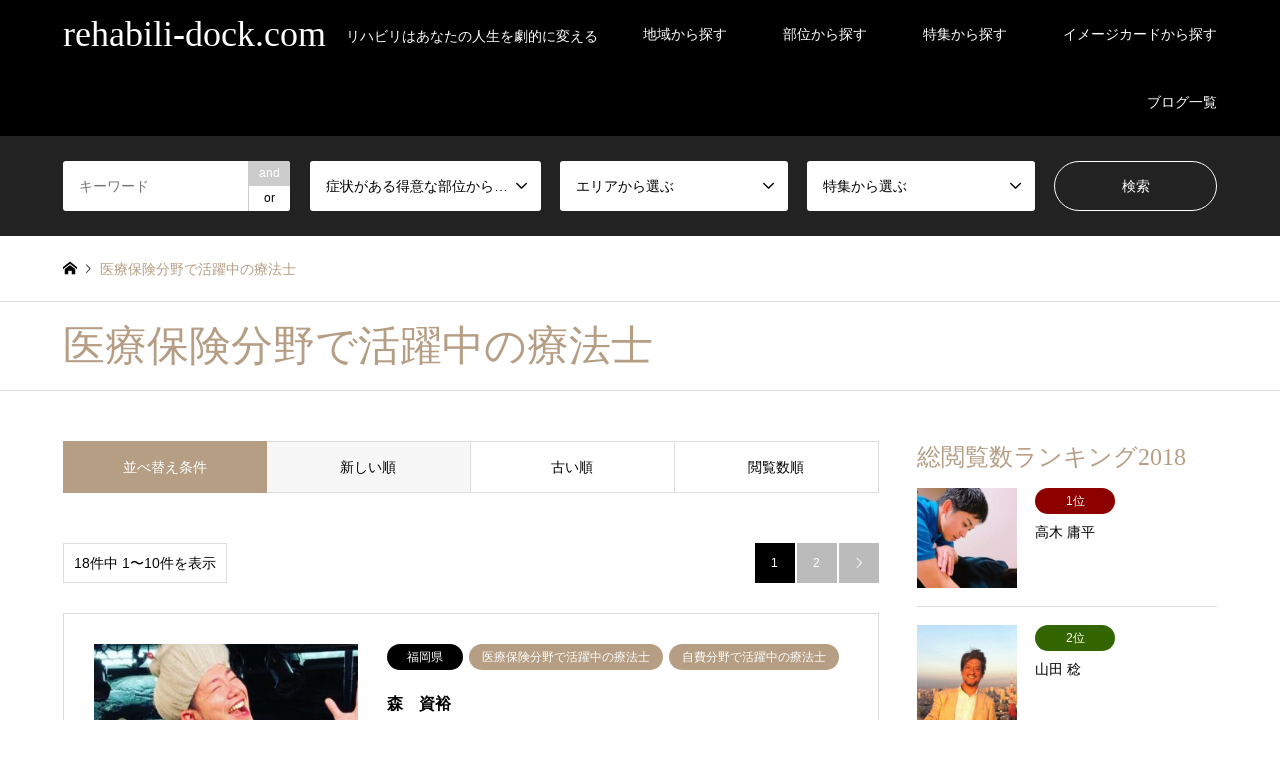

--- FILE ---
content_type: text/html; charset=UTF-8
request_url: http://rehabili-dock.com/category3/iryouhoken/
body_size: 12848
content:
<!DOCTYPE html>
<html lang="ja">
<head prefix="og: http://ogp.me/ns# fb: http://ogp.me/ns/fb#">
<meta charset="UTF-8">
<!--[if IE]><meta http-equiv="X-UA-Compatible" content="IE=edge"><![endif]-->
<meta name="viewport" content="width=device-width">
<title>医療保険分野で活躍中の療法士に関する記事一覧 | rehabili-dock.com</title>
<meta name="description" content="リハビリはあなたの人生を劇的に変える">
<meta property="og:type" content="blog" />
<meta property="og:url" content="http:/rehabili-dock.com/category3/iryouhoken/">
<meta property="og:title" content="森　資裕" />
<meta property="og:description" content="リハビリはあなたの人生を劇的に変える" />
<meta property="og:site_name" content="rehabili-dock.com" />
<meta property="og:image" content='http://rehabili-dock.com/wp-content/uploads/2019/04/zenin.png'>
<meta property="og:image:secure_url" content="http://rehabili-dock.com/wp-content/uploads/2019/04/zenin.png" />
<meta property="og:image:width" content="1440" />
<meta property="og:image:height" content="509" />
<link rel="pingback" href="http://rehabili-dock.com/xmlrpc.php">
<link rel="shortcut icon" href="http://rehabili-dock.com/wp-content/uploads/2019/04/atama.png">
<link rel='dns-prefetch' href='//s.w.org' />
<link rel="alternate" type="application/rss+xml" title="rehabili-dock.com &raquo; フィード" href="http://rehabili-dock.com/feed/" />
<link rel="alternate" type="application/rss+xml" title="rehabili-dock.com &raquo; コメントフィード" href="http://rehabili-dock.com/comments/feed/" />
<link rel="alternate" type="application/rss+xml" title="rehabili-dock.com &raquo; 医療保険分野で活躍中の療法士 特集 のフィード" href="http://rehabili-dock.com/category3/iryouhoken/feed/" />
		<script type="text/javascript">
			window._wpemojiSettings = {"baseUrl":"https:\/\/s.w.org\/images\/core\/emoji\/12.0.0-1\/72x72\/","ext":".png","svgUrl":"https:\/\/s.w.org\/images\/core\/emoji\/12.0.0-1\/svg\/","svgExt":".svg","source":{"concatemoji":"http:\/\/rehabili-dock.com\/wp-includes\/js\/wp-emoji-release.min.js?ver=5.2.21"}};
			!function(e,a,t){var n,r,o,i=a.createElement("canvas"),p=i.getContext&&i.getContext("2d");function s(e,t){var a=String.fromCharCode;p.clearRect(0,0,i.width,i.height),p.fillText(a.apply(this,e),0,0);e=i.toDataURL();return p.clearRect(0,0,i.width,i.height),p.fillText(a.apply(this,t),0,0),e===i.toDataURL()}function c(e){var t=a.createElement("script");t.src=e,t.defer=t.type="text/javascript",a.getElementsByTagName("head")[0].appendChild(t)}for(o=Array("flag","emoji"),t.supports={everything:!0,everythingExceptFlag:!0},r=0;r<o.length;r++)t.supports[o[r]]=function(e){if(!p||!p.fillText)return!1;switch(p.textBaseline="top",p.font="600 32px Arial",e){case"flag":return s([55356,56826,55356,56819],[55356,56826,8203,55356,56819])?!1:!s([55356,57332,56128,56423,56128,56418,56128,56421,56128,56430,56128,56423,56128,56447],[55356,57332,8203,56128,56423,8203,56128,56418,8203,56128,56421,8203,56128,56430,8203,56128,56423,8203,56128,56447]);case"emoji":return!s([55357,56424,55356,57342,8205,55358,56605,8205,55357,56424,55356,57340],[55357,56424,55356,57342,8203,55358,56605,8203,55357,56424,55356,57340])}return!1}(o[r]),t.supports.everything=t.supports.everything&&t.supports[o[r]],"flag"!==o[r]&&(t.supports.everythingExceptFlag=t.supports.everythingExceptFlag&&t.supports[o[r]]);t.supports.everythingExceptFlag=t.supports.everythingExceptFlag&&!t.supports.flag,t.DOMReady=!1,t.readyCallback=function(){t.DOMReady=!0},t.supports.everything||(n=function(){t.readyCallback()},a.addEventListener?(a.addEventListener("DOMContentLoaded",n,!1),e.addEventListener("load",n,!1)):(e.attachEvent("onload",n),a.attachEvent("onreadystatechange",function(){"complete"===a.readyState&&t.readyCallback()})),(n=t.source||{}).concatemoji?c(n.concatemoji):n.wpemoji&&n.twemoji&&(c(n.twemoji),c(n.wpemoji)))}(window,document,window._wpemojiSettings);
		</script>
		<style type="text/css">
img.wp-smiley,
img.emoji {
	display: inline !important;
	border: none !important;
	box-shadow: none !important;
	height: 1em !important;
	width: 1em !important;
	margin: 0 .07em !important;
	vertical-align: -0.1em !important;
	background: none !important;
	padding: 0 !important;
}
</style>
	<link rel='stylesheet' id='style-css'  href='http://rehabili-dock.com/wp-content/themes/YUME_THEME10/style.css?ver=1.6' type='text/css' media='all' />
<link rel='stylesheet' id='wp-block-library-css'  href='http://rehabili-dock.com/wp-includes/css/dist/block-library/style.min.css?ver=5.2.21' type='text/css' media='all' />
<link rel='stylesheet' id='contact-form-7-css'  href='http://rehabili-dock.com/wp-content/plugins/contact-form-7/includes/css/styles.css?ver=5.1.5' type='text/css' media='all' />
<link rel='stylesheet' id='wordpress-popular-posts-css-css'  href='http://rehabili-dock.com/wp-content/plugins/wordpress-popular-posts/assets/css/wpp.css?ver=5.0.1' type='text/css' media='all' />
<link rel='stylesheet' id='msl-main-css'  href='http://rehabili-dock.com/wp-content/plugins/master-slider/public/assets/css/masterslider.main.css?ver=3.5.3' type='text/css' media='all' />
<link rel='stylesheet' id='msl-custom-css'  href='http://rehabili-dock.com/wp-content/uploads/master-slider/custom.css?ver=5.3' type='text/css' media='all' />
<script type='text/javascript' src='http://rehabili-dock.com/wp-includes/js/jquery/jquery.js?ver=1.12.4-wp'></script>
<script type='text/javascript' src='http://rehabili-dock.com/wp-includes/js/jquery/jquery-migrate.min.js?ver=1.4.1'></script>
<script type='text/javascript'>
/* <![CDATA[ */
var wpp_params = {"sampling_active":"0","sampling_rate":"100","ajax_url":"http:\/\/rehabili-dock.com\/wp-json\/wordpress-popular-posts\/v1\/popular-posts","ID":"","token":"cbf962fdb8","debug":""};
/* ]]> */
</script>
<script type='text/javascript' src='http://rehabili-dock.com/wp-content/plugins/wordpress-popular-posts/assets/js/wpp-5.0.0.min.js?ver=5.0.1'></script>
<link rel='https://api.w.org/' href='http://rehabili-dock.com/wp-json/' />

<link rel="stylesheet" href="http://rehabili-dock.com/wp-content/plugins/count-per-day/counter.css" type="text/css" />
<script>var ms_grabbing_curosr = 'http://rehabili-dock.com/wp-content/plugins/master-slider/public/assets/css/common/grabbing.cur', ms_grab_curosr = 'http://rehabili-dock.com/wp-content/plugins/master-slider/public/assets/css/common/grab.cur';</script>
<meta name="generator" content="MasterSlider 3.5.3 - Responsive Touch Image Slider | avt.li/msf" />

<link rel="stylesheet" href="http://rehabili-dock.com/wp-content/themes/YUME_THEME10/css/design-plus.css?ver=1.6">
<link rel="stylesheet" href="http://rehabili-dock.com/wp-content/themes/YUME_THEME10/css/sns-botton.css?ver=1.6">
<link rel="stylesheet" href="http://rehabili-dock.com/wp-content/themes/YUME_THEME10/css/responsive.css?ver=1.6">
<link rel="stylesheet" href="http://rehabili-dock.com/wp-content/themes/YUME_THEME10/css/footer-bar.css?ver=1.6">

<script src="http://rehabili-dock.com/wp-content/themes/YUME_THEME10/js/jquery.easing.1.3.js?ver=1.6"></script>
<script src="http://rehabili-dock.com/wp-content/themes/YUME_THEME10/js/jquery.textOverflowEllipsis.js?ver=1.6"></script>
<script src="http://rehabili-dock.com/wp-content/themes/YUME_THEME10/js/jscript.js?ver=1.6"></script>
<script src="http://rehabili-dock.com/wp-content/themes/YUME_THEME10/js/comment.js?ver=1.6"></script>
<script src="http://rehabili-dock.com/wp-content/themes/YUME_THEME10/js/jquery.chosen.min.js?ver=1.6"></script>
<link rel="stylesheet" href="http://rehabili-dock.com/wp-content/themes/YUME_THEME10/css/jquery.chosen.css?ver=1.6">

<style type="text/css">
body, input, textarea, select { font-family: Arial, "ヒラギノ角ゴ ProN W3", "Hiragino Kaku Gothic ProN", "メイリオ", Meiryo, sans-serif; }
.rich_font { font-family: "Times New Roman" , "游明朝" , "Yu Mincho" , "游明朝体" , "YuMincho" , "ヒラギノ明朝 Pro W3" , "Hiragino Mincho Pro" , "HiraMinProN-W3" , "HGS明朝E" , "ＭＳ Ｐ明朝" , "MS PMincho" , serif; font-weight:500; }

#header_logo #logo_text .logo { font-size:36px; }
#header_logo_fix #logo_text_fixed .logo { font-size:36px; }
#footer_logo .logo_text { font-size:36px; }
#post_title { font-size:30px; }
.post_content { font-size:14px; }
#archive_headline { font-size:42px; }
#archive_desc { font-size:14px; }
  
@media screen and (max-width:991px) {
  #header_logo #logo_text .logo { font-size:26px; }
  #header_logo_fix #logo_text_fixed .logo { font-size:26px; }
  #footer_logo .logo_text { font-size:26px; }
  #post_title { font-size:16px; }
  .post_content { font-size:14px; }
  #archive_headline { font-size:20px; }
  #archive_desc { font-size:14px; }
}




.image {
overflow: hidden;
-webkit-backface-visibility: hidden;
backface-visibility: hidden;
-webkit-transition-duration: .35s;
-moz-transition-duration: .35s;
-ms-transition-duration: .35s;
-o-transition-duration: .35s;
transition-duration: .35s;
}
.image img {
-webkit-backface-visibility: hidden;
backface-visibility: hidden;
-webkit-transform: scale(1);
-webkit-transition-property: opacity, scale, -webkit-transform, transform;
-webkit-transition-duration: .35s;
-moz-transform: scale(1);
-moz-transition-property: opacity, scale, -moz-transform, transform;
-moz-transition-duration: .35s;
-ms-transform: scale(1);
-ms-transition-property: opacity, scale, -ms-transform, transform;
-ms-transition-duration: .35s;
-o-transform: scale(1);
-o-transition-property: opacity, scale, -o-transform, transform;
-o-transition-duration: .35s;
transform: scale(1);
transition-property: opacity, scale, transform;
transition-duration: .35s;
}
.image:hover img, a:hover .image img {
-webkit-transform: scale(1.2);
-moz-transform: scale(1.2);
-ms-transform: scale(1.2);
-o-transform: scale(1.2);
transform: scale(1.2);
}
.introduce_list_col a:hover .image img {
-webkit-transform: scale(1.2) translate3d(-41.66%, 0, 0);
-moz-transform: scale(1.2) translate3d(-41.66%, 0, 0);
-ms-transform: scale(1.2) translate3d(-41.66%, 0, 0);
-o-transform: scale(1.2) translate3d(-41.66%, 0, 0);
transform: scale(1.2) translate3d(-41.66%, 0, 0);
}


.archive_filter .button input:hover, .archive_sort dt,#post_pagination p, #post_pagination a:hover, #return_top a, .c-pw__btn,
#comment_header ul li a:hover, #comment_header ul li.comment_switch_active a, #comment_header #comment_closed p,
#introduce_slider .slick-dots li button:hover, #introduce_slider .slick-dots li.slick-active button
{ background-color:#b69e84; }

#comment_header ul li.comment_switch_active a, #comment_header #comment_closed p, #guest_info input:focus, #comment_textarea textarea:focus
{ border-color:#b69e84; }

#comment_header ul li.comment_switch_active a:after, #comment_header #comment_closed p:after
{ border-color:#b69e84 transparent transparent transparent; }

.header_search_inputs .chosen-results li[data-option-array-index="0"]
{ background-color:#b69e84 !important; border-color:#b69e84; }

a:hover, #bread_crumb li a:hover, #bread_crumb li.home a:hover:before, #bread_crumb li.last,
#archive_headline, .archive_header .headline, .archive_filter_headline, #related_post .headline,
#introduce_header .headline, .introduce_list_col .info .title, .introduce_archive_banner_link a:hover,
#recent_news .headline, #recent_news li a:hover, #comment_headline,
.side_headline, ul.banner_list li a:hover .caption, .footer_headline, .footer_widget a:hover,
#index_news .entry-date, #index_news_mobile .entry-date, .cb_content-carousel a:hover .image .title
{ color:#b69e84; }

#index_news_mobile .archive_link a:hover, .cb_content-blog_list .archive_link a:hover, #load_post a:hover, #submit_comment:hover, .c-pw__btn:hover
{ background-color:#92785f; }

#header_search select:focus, .header_search_inputs .chosen-with-drop .chosen-single span, #footer_contents a:hover, #footer_nav a:hover, #footer_social_link li:hover:before,
#header_slider .slick-arrow:hover, .cb_content-carousel .slick-arrow:hover
{ color:#92785f; }

.post_content a { color:#b69e84; }

#header_search, #index_header_search { background-color:#222222; }

#footer_nav { background-color:#f7f7f7; }
#footer_contents { background-color:#222222; }

#header_search_submit { background-color:rgba(0,0,0,0); }
#header_search_submit:hover { background-color:rgba(146,120,95,1.0); }
.cat-category { background-color:#999999 !important; }
.cat-category2 { background-color:#000000 !important; }
.cat-category3 { background-color:#b69e84 !important; }
.cat-category4 { background-color:#999999 !important; }
.cat-category5 { background-color:#000000 !important; }

@media only screen and (min-width:992px) {
  #global_menu ul ul a { background-color:#b69e84; }
  #global_menu ul ul a:hover, #global_menu ul ul .current-menu-item > a { background-color:#92785f; }
  #header_top { background-color:#000000; }
  .has_header_content #header_top { background-color:rgba(0,0,0,0); }
  .fix_top.header_fix #header_top { background-color:rgba(0,0,0,0.8); }
  #header_logo a, #global_menu > ul > li > a { color:#ffffff; }
  #header_logo_fix a, .fix_top.header_fix #global_menu > ul > li > a { color:#ffffff; }
  .has_header_content #index_header_search { background-color:rgba(34,34,34,0.6); }
}
@media screen and (max-width:991px) {
  #global_menu { background-color:#b69e84; }
  #global_menu a:hover, #global_menu .current-menu-item > a { background-color:#92785f; }
  #header_top { background-color:#000000; }
  #header_top a, #header_top a:before { color:#ffffff !important; }
  .mobile_fix_top.header_fix #header_top { background-color:rgba(0,0,0,0.8); }
  .mobile_fix_top.header_fix #header_top a, .mobile_fix_top.header_fix #header_top a:before { color:#ffffff !important; }
  .archive_sort dt { color:#b69e84; }
  .post-type-archive-news #recent_news .show_date li .date { color:#b69e84; }
}



</style>

<script src="http://rehabili-dock.com/wp-content/themes/YUME_THEME10/js/imagesloaded.pkgd.min.js?ver=1.6"></script>
</head>
<body id="body" class="archive tax-category3 term-iryouhoken term-345 _masterslider _ms_version_3.5.3">


 <div id="header">
  <div id="header_top">
   <div class="inner clearfix">
    <div id="header_logo">
     <div id="logo_text">
 <h1 class="logo"><a href="http://rehabili-dock.com/"><span class="rich_font">rehabili-dock.com</span><span class="desc">リハビリはあなたの人生を劇的に変える</span></a></h1>
</div>
    </div>
    <div id="header_logo_fix">
     <div id="logo_text_fixed">
 <p class="logo rich_font"><a href="http://rehabili-dock.com/" title="rehabili-dock.com">rehabili-dock.com</a></p>
</div>
    </div>
    <a href="#" class="search_button"><span>検索</span></a>
    <a href="#" class="menu_button"><span>menu</span></a>
    <div id="global_menu">
     <ul id="menu-menu01" class="menu"><li id="menu-item-53" class="menu-item menu-item-type-custom menu-item-object-custom menu-item-has-children menu-item-53"><a>地域から探す</a>
<ul class="sub-menu">
	<li id="menu-item-535" class="menu-item menu-item-type-custom menu-item-object-custom menu-item-535"><a href="http://rehabili-dock.com/category2/area00/">北海道</a></li>
	<li id="menu-item-536" class="menu-item menu-item-type-custom menu-item-object-custom menu-item-536"><a href="http://rehabili-dock.com/category2/b_area01/">東北</a></li>
	<li id="menu-item-537" class="menu-item menu-item-type-custom menu-item-object-custom menu-item-537"><a href="http://rehabili-dock.com/category2/area02/">関東</a></li>
	<li id="menu-item-538" class="menu-item menu-item-type-custom menu-item-object-custom menu-item-538"><a href="http://rehabili-dock.com/category2/area03/">中部</a></li>
	<li id="menu-item-539" class="menu-item menu-item-type-custom menu-item-object-custom menu-item-539"><a href="http://rehabili-dock.com/category2/area04/">近畿</a></li>
	<li id="menu-item-540" class="menu-item menu-item-type-custom menu-item-object-custom menu-item-540"><a href="http://rehabili-dock.com/category2/area05/">中国・四国</a></li>
	<li id="menu-item-541" class="menu-item menu-item-type-custom menu-item-object-custom menu-item-541"><a href="http://rehabili-dock.com/category2/area06/">九州・沖縄</a></li>
</ul>
</li>
<li id="menu-item-90" class="menu-item menu-item-type-custom menu-item-object-custom menu-item-has-children menu-item-90"><a>部位から探す</a>
<ul class="sub-menu">
	<li id="menu-item-518" class="menu-item menu-item-type-taxonomy menu-item-object-category menu-item-518"><a href="http://rehabili-dock.com/category/headandbrain/">頭や脳</a></li>
	<li id="menu-item-519" class="menu-item menu-item-type-taxonomy menu-item-object-category menu-item-519"><a href="http://rehabili-dock.com/category/neck/">首</a></li>
	<li id="menu-item-520" class="menu-item menu-item-type-taxonomy menu-item-object-category menu-item-520"><a href="http://rehabili-dock.com/category/shoulder/">肩</a></li>
	<li id="menu-item-521" class="menu-item menu-item-type-taxonomy menu-item-object-category menu-item-521"><a href="http://rehabili-dock.com/category/elbow/">肘</a></li>
	<li id="menu-item-522" class="menu-item menu-item-type-taxonomy menu-item-object-category menu-item-522"><a href="http://rehabili-dock.com/category/hand/">手</a></li>
	<li id="menu-item-523" class="menu-item menu-item-type-taxonomy menu-item-object-category menu-item-523"><a href="http://rehabili-dock.com/category/upperback/">背中</a></li>
	<li id="menu-item-524" class="menu-item menu-item-type-taxonomy menu-item-object-category menu-item-524"><a href="http://rehabili-dock.com/category/lowerback/">腰</a></li>
	<li id="menu-item-525" class="menu-item menu-item-type-taxonomy menu-item-object-category menu-item-525"><a href="http://rehabili-dock.com/category/hip/">お尻</a></li>
	<li id="menu-item-526" class="menu-item menu-item-type-taxonomy menu-item-object-category menu-item-526"><a href="http://rehabili-dock.com/category/knee/">膝</a></li>
	<li id="menu-item-527" class="menu-item menu-item-type-taxonomy menu-item-object-category menu-item-527"><a href="http://rehabili-dock.com/category/foot/">足</a></li>
</ul>
</li>
<li id="menu-item-108" class="menu-item menu-item-type-custom menu-item-object-custom current-menu-ancestor current-menu-parent menu-item-has-children menu-item-108"><a>特集から探す</a>
<ul class="sub-menu">
	<li id="menu-item-313" class="menu-item menu-item-type-custom menu-item-object-custom menu-item-313"><a href="http://rehabili-dock.com/category3/wadai/">今話題の療法士</a></li>
	<li id="menu-item-542" class="menu-item menu-item-type-custom menu-item-object-custom current-menu-item menu-item-542"><a href="http://rehabili-dock.com/category3/iryouhoken/" aria-current="page">医療保険分野で活躍中の療法士</a></li>
	<li id="menu-item-543" class="menu-item menu-item-type-custom menu-item-object-custom menu-item-543"><a href="http://rehabili-dock.com/category3/kaigohoken/">介護保険分野で活躍中の療法士</a></li>
	<li id="menu-item-544" class="menu-item menu-item-type-custom menu-item-object-custom menu-item-544"><a href="http://rehabili-dock.com/category3/jihi/">自費分野で活躍中の療法士</a></li>
</ul>
</li>
<li id="menu-item-385" class="menu-item menu-item-type-post_type menu-item-object-page menu-item-385"><a href="http://rehabili-dock.com/imagecard/">イメージカードから探す</a></li>
<li id="menu-item-514" class="menu-item menu-item-type-custom menu-item-object-custom menu-item-514"><a href="http://rehabili-dock.com/blog/">ブログ一覧</a></li>
</ul>    </div>
   </div>
  </div>
  <div id="header_search">
   <div class="inner">
    <form action="http://rehabili-dock.com/%e3%83%96%e3%83%ad%e3%82%b0%e4%b8%80%e8%a6%a7%e3%83%9a%e3%83%bc%e3%82%b8/" method="get" class="columns-5">
     <div class="header_search_inputs header_search_keywords">
      <input type="text" id="header_search_keywords" name="search_keywords" placeholder="キーワード" value="" />
      <input type="hidden" name="search_keywords_operator" value="and" />
      <ul class="search_keywords_operator">
       <li class="active">and</li>
       <li>or</li>
      </ul>
     </div>
     <div class="header_search_inputs">
<select  name='search_cat1' id='header_search_cat1' class='' >
	<option value='0' selected='selected'>症状がある得意な部位から選ぶ</option>
	<option class="level-0" value="143">頭や脳</option>
	<option class="level-0" value="280">首</option>
	<option class="level-0" value="281">肩</option>
	<option class="level-0" value="282">肘</option>
	<option class="level-0" value="283">手</option>
	<option class="level-0" value="284">背中</option>
	<option class="level-0" value="285">腰</option>
	<option class="level-0" value="286">お尻</option>
	<option class="level-0" value="287">膝</option>
	<option class="level-0" value="288">足</option>
</select>
     </div>
     <div class="header_search_inputs">
<select  name='search_cat2' id='header_search_cat2' class='' >
	<option value='0' selected='selected'>エリアから選ぶ</option>
	<option class="level-0" value="164">北海道</option>
	<option class="level-0" value="165">東北</option>
	<option class="level-1" value="166">&nbsp;&nbsp;&nbsp;青森県</option>
	<option class="level-1" value="167">&nbsp;&nbsp;&nbsp;岩手県</option>
	<option class="level-1" value="168">&nbsp;&nbsp;&nbsp;宮城県</option>
	<option class="level-1" value="169">&nbsp;&nbsp;&nbsp;秋田県</option>
	<option class="level-1" value="170">&nbsp;&nbsp;&nbsp;山形県</option>
	<option class="level-1" value="171">&nbsp;&nbsp;&nbsp;福島県</option>
	<option class="level-0" value="172">関東</option>
	<option class="level-1" value="173">&nbsp;&nbsp;&nbsp;茨城県</option>
	<option class="level-1" value="174">&nbsp;&nbsp;&nbsp;栃木県</option>
	<option class="level-1" value="175">&nbsp;&nbsp;&nbsp;群馬県</option>
	<option class="level-1" value="176">&nbsp;&nbsp;&nbsp;埼玉県</option>
	<option class="level-1" value="177">&nbsp;&nbsp;&nbsp;千葉県</option>
	<option class="level-1" value="178">&nbsp;&nbsp;&nbsp;東京都</option>
	<option class="level-1" value="179">&nbsp;&nbsp;&nbsp;神奈川県</option>
	<option class="level-0" value="180">中部</option>
	<option class="level-1" value="181">&nbsp;&nbsp;&nbsp;新潟県</option>
	<option class="level-1" value="182">&nbsp;&nbsp;&nbsp;富山県</option>
	<option class="level-1" value="183">&nbsp;&nbsp;&nbsp;石川県</option>
	<option class="level-1" value="184">&nbsp;&nbsp;&nbsp;福井県</option>
	<option class="level-1" value="185">&nbsp;&nbsp;&nbsp;山梨県</option>
	<option class="level-1" value="186">&nbsp;&nbsp;&nbsp;長野県</option>
	<option class="level-1" value="187">&nbsp;&nbsp;&nbsp;岐阜県</option>
	<option class="level-1" value="188">&nbsp;&nbsp;&nbsp;静岡県</option>
	<option class="level-1" value="189">&nbsp;&nbsp;&nbsp;愛知県</option>
	<option class="level-0" value="190">近畿</option>
	<option class="level-1" value="191">&nbsp;&nbsp;&nbsp;三重県</option>
	<option class="level-1" value="192">&nbsp;&nbsp;&nbsp;滋賀県</option>
	<option class="level-1" value="193">&nbsp;&nbsp;&nbsp;京都府</option>
	<option class="level-1" value="194">&nbsp;&nbsp;&nbsp;大阪府</option>
	<option class="level-1" value="195">&nbsp;&nbsp;&nbsp;兵庫県</option>
	<option class="level-1" value="196">&nbsp;&nbsp;&nbsp;奈良県</option>
	<option class="level-1" value="197">&nbsp;&nbsp;&nbsp;和歌山県</option>
	<option class="level-0" value="198">中国・四国</option>
	<option class="level-1" value="199">&nbsp;&nbsp;&nbsp;鳥取県</option>
	<option class="level-1" value="200">&nbsp;&nbsp;&nbsp;島根県</option>
	<option class="level-1" value="201">&nbsp;&nbsp;&nbsp;岡山県</option>
	<option class="level-1" value="202">&nbsp;&nbsp;&nbsp;広島県</option>
	<option class="level-1" value="203">&nbsp;&nbsp;&nbsp;山口県</option>
	<option class="level-1" value="204">&nbsp;&nbsp;&nbsp;徳島県</option>
	<option class="level-1" value="205">&nbsp;&nbsp;&nbsp;香川県</option>
	<option class="level-1" value="206">&nbsp;&nbsp;&nbsp;愛媛県</option>
	<option class="level-1" value="207">&nbsp;&nbsp;&nbsp;高知県</option>
	<option class="level-0" value="208">九州・沖縄</option>
	<option class="level-1" value="209">&nbsp;&nbsp;&nbsp;福岡県</option>
	<option class="level-1" value="210">&nbsp;&nbsp;&nbsp;佐賀県</option>
	<option class="level-1" value="211">&nbsp;&nbsp;&nbsp;長崎県</option>
	<option class="level-1" value="212">&nbsp;&nbsp;&nbsp;熊本県</option>
	<option class="level-1" value="213">&nbsp;&nbsp;&nbsp;大分県</option>
	<option class="level-1" value="214">&nbsp;&nbsp;&nbsp;宮崎県</option>
	<option class="level-1" value="215">&nbsp;&nbsp;&nbsp;鹿児島県</option>
	<option class="level-1" value="216">&nbsp;&nbsp;&nbsp;沖縄県</option>
</select>
     </div>
     <div class="header_search_inputs">
<select  name='search_cat3' id='header_search_cat3' class='' >
	<option value='0' selected='selected'>特集から選ぶ</option>
	<option class="level-0" value="290">今話題の療法士</option>
	<option class="level-0" value="345">医療保険分野で活躍中の療法士</option>
	<option class="level-0" value="346">介護保険分野で活躍中の療法士</option>
	<option class="level-0" value="347">自費分野で活躍中の療法士</option>
</select>
     </div>
     <div class="header_search_inputs header_search_button">
      <input type="submit" id="header_search_submit" value="検索" />
     </div>
    </form>
   </div>
  </div>
 </div><!-- END #header -->

 <div id="main_contents" class="clearfix">


<div id="breadcrumb">
 <ul class="inner clearfix">
  <li itemscope="itemscope" itemtype="http://data-vocabulary.org/Breadcrumb" class="home"><a itemprop="url" href="http://rehabili-dock.com/"><span itemprop="title">ホーム</span></a></li>

  <li class="last">医療保険分野で活躍中の療法士</li>

 </ul>
</div>

<div class="archive_header">
 <div class="inner">
  <h2 class="headline rich_font">医療保険分野で活躍中の療法士</h2>
 </div>
</div>

<div id="main_col" class="clearfix">

 <div id="left_col" class="custom_search_results">


 <dl class="archive_sort clearfix">
  <dt>並べ替え条件</dt>
  <dd><a href="/category3/iryouhoken/?sort=date_desc" class="active">新しい順</a></dd>
  <dd><a href="/category3/iryouhoken/?sort=date_asc">古い順</a></dd>
  <dd><a href="/category3/iryouhoken/?sort=views">閲覧数順</a></dd>
 </dl>

<div class="page_navi2 clearfix">
 <p>18件中 1〜10件を表示</p>
<ul class='page-numbers'>
	<li class='prev disable'><span class='prev page-numbers'>&#xe90f;</span></li>
	<li><span aria-current='page' class='page-numbers current'>1</span></li>
	<li><a class='page-numbers' href='http://rehabili-dock.com/category3/iryouhoken/page/2/'>2</a></li>
	<li class="next"><a class="next page-numbers" href="http://rehabili-dock.com/category3/iryouhoken/page/2/">&#xe910;</a></li>
</ul>
</div>

 <ol id="post_list2">

  <li class="article">
   <a href="http://rehabili-dock.com/2019/10/09/mori-yoshihiro/" title="森　資裕" class="clearfix">
    <div class="image">
     <img width="336" height="216" src="http://rehabili-dock.com/wp-content/uploads/2019/10/CDEC7B1D-FC27-45BA-B5FB-AE72237E18D3-e1570579871500-336x216.jpeg" class="attachment-size2 size-size2 wp-post-image" alt="" />    </div>
    <div class="info">
    <ul class="meta clearfix"><li class="cat"><span class="cat-category2" data-href="http://rehabili-dock.com/category2/fukuoka/" title="福岡県">福岡県</span></li><li class="cat"><span class="cat-category3" data-href="http://rehabili-dock.com/category3/iryouhoken/" title="医療保険分野で活躍中の療法士">医療保険分野で活躍中の療法士</span><span class="cat-category3" data-href="http://rehabili-dock.com/category3/jihi/" title="自費分野で活躍中の療法士">自費分野で活躍中の療法士</span></li></ul>
     <h3 class="title">森　資裕</h3>
     <p class="excerpt">【お笑い作業療法士】	認知症のケアならお任せ！	作業療法士森　資裕yoshihiro mori	クチコミを書く コンタクトをとる対応分…</p>
    </div>
   </a>
  </li>
  <li class="article">
   <a href="http://rehabili-dock.com/2019/05/31/iwasawa-osamu/" title="岩澤　脩" class="clearfix">
    <div class="image">
     <img width="336" height="216" src="http://rehabili-dock.com/wp-content/uploads/2019/05/iwasawa-336x216.png" class="attachment-size2 size-size2 wp-post-image" alt="" />    </div>
    <div class="info">
    <ul class="meta clearfix"><li class="cat"><span class="cat-category2" data-href="http://rehabili-dock.com/category2/tokyo/" title="東京都">東京都</span></li><li class="cat"><span class="cat-category3" data-href="http://rehabili-dock.com/category3/wadai/" title="今話題の療法士">今話題の療法士</span><span class="cat-category3" data-href="http://rehabili-dock.com/category3/iryouhoken/" title="医療保険分野で活躍中の療法士">医療保険分野で活躍中の療法士</span><span class="cat-category3" data-href="http://rehabili-dock.com/category3/kaigohoken/" title="介護保険分野で活躍中の療法士">介護保険分野で活躍中の療法士</span><span class="cat-category3" data-href="http://rehabili-dock.com/category3/jihi/" title="自費分野で活躍中の療法士">自費分野で活躍中の療法士</span></li></ul>
     <h3 class="title">岩澤　脩</h3>
     <p class="excerpt">	スポーツ選手や愛好家、一般成人、学生、高齢者などいろいろな方の整形外科疾患に対応できます&amp;#x203c;	理学療法士岩澤 脩Iw…</p>
    </div>
   </a>
  </li>
  <li class="article">
   <a href="http://rehabili-dock.com/2019/04/19/michiwaki-shu/" title="道脇 秀" class="clearfix">
    <div class="image">
     <img width="336" height="216" src="http://rehabili-dock.com/wp-content/uploads/2019/04/michiwaki-1-336x216.png" class="attachment-size2 size-size2 wp-post-image" alt="" />    </div>
    <div class="info">
    <ul class="meta clearfix"><li class="cat"><span class="cat-category2" data-href="http://rehabili-dock.com/category2/tokyo/" title="東京都">東京都</span><span class="cat-category2" data-href="http://rehabili-dock.com/category2/fukuoka/" title="福岡県">福岡県</span></li><li class="cat"><span class="cat-category3" data-href="http://rehabili-dock.com/category3/iryouhoken/" title="医療保険分野で活躍中の療法士">医療保険分野で活躍中の療法士</span><span class="cat-category3" data-href="http://rehabili-dock.com/category3/kaigohoken/" title="介護保険分野で活躍中の療法士">介護保険分野で活躍中の療法士</span><span class="cat-category3" data-href="http://rehabili-dock.com/category3/jihi/" title="自費分野で活躍中の療法士">自費分野で活躍中の療法士</span></li></ul>
     <h3 class="title">道脇 秀</h3>
     <p class="excerpt">	マラソンランナーやプロサッカー選手、競艇選手など様々なスポーツ選手のインナーマッスルを機能させることで、自己新記録更…</p>
    </div>
   </a>
  </li>
  <li class="article">
   <a href="http://rehabili-dock.com/2017/08/22/gesshou-tatsuya/" title="月生 達也" class="clearfix">
    <div class="image">
     <img width="336" height="216" src="http://rehabili-dock.com/wp-content/uploads/2017/08/gesshou1-e1558335978310-336x216.jpg" class="attachment-size2 size-size2 wp-post-image" alt="" />    </div>
    <div class="info">
    <ul class="meta clearfix"><li class="cat"><span class="cat-category2" data-href="http://rehabili-dock.com/category2/osaka/" title="大阪府">大阪府</span><span class="cat-category2" data-href="http://rehabili-dock.com/category2/hyogo/" title="兵庫県">兵庫県</span></li><li class="cat"><span class="cat-category3" data-href="http://rehabili-dock.com/category3/iryouhoken/" title="医療保険分野で活躍中の療法士">医療保険分野で活躍中の療法士</span><span class="cat-category3" data-href="http://rehabili-dock.com/category3/kaigohoken/" title="介護保険分野で活躍中の療法士">介護保険分野で活躍中の療法士</span></li></ul>
     <h3 class="title">月生 達也</h3>
     <p class="excerpt">	理学療法士の新しい生き方・価値を探して全国を巡っている旅する理学療法士	理学療法士月生 達也Tatsuya Gesshou	クチコミを…</p>
    </div>
   </a>
  </li>
  <li class="article">
   <a href="http://rehabili-dock.com/2017/08/16/okumura-manabu/" title="奥村 学" class="clearfix">
    <div class="image">
     <img width="336" height="216" src="http://rehabili-dock.com/wp-content/uploads/2019/05/okumura1-1-336x216.jpg" class="attachment-size2 size-size2 wp-post-image" alt="" />    </div>
    <div class="info">
    <ul class="meta clearfix"><li class="cat"><span class="cat-category2" data-href="http://rehabili-dock.com/category2/fukuoka/" title="福岡県">福岡県</span></li><li class="cat"><span class="cat-category3" data-href="http://rehabili-dock.com/category3/iryouhoken/" title="医療保険分野で活躍中の療法士">医療保険分野で活躍中の療法士</span></li></ul>
     <h3 class="title">奥村 学</h3>
     <p class="excerpt">【無敵理学療法士】	無敵・・・それは最強という訳ではなく、敵いない、つくらないということ。	理学療法士奥村 学manabu　ok…</p>
    </div>
   </a>
  </li>
  <li class="article">
   <a href="http://rehabili-dock.com/2017/08/12/kamimoto-takamasa/" title="神本 崇聖" class="clearfix">
    <div class="image">
     <img width="336" height="216" src="http://rehabili-dock.com/wp-content/uploads/2019/05/kamimoto-336x216.png" class="attachment-size2 size-size2 wp-post-image" alt="" />    </div>
    <div class="info">
    <ul class="meta clearfix"><li class="cat"><span class="cat-category2" data-href="http://rehabili-dock.com/category2/chiba/" title="千葉県">千葉県</span></li><li class="cat"><span class="cat-category3" data-href="http://rehabili-dock.com/category3/iryouhoken/" title="医療保険分野で活躍中の療法士">医療保険分野で活躍中の療法士</span></li></ul>
     <h3 class="title">神本 崇聖</h3>
     <p class="excerpt">	初めまして、理学療法士をしております神本崇聖と申します。『面白きこともなき世を面白く』を座右の銘としております。一人…</p>
    </div>
   </a>
  </li>
  <li class="article">
   <a href="http://rehabili-dock.com/2017/03/23/yoshikawa-shuji/" title="吉川 修二" class="clearfix">
    <div class="image">
     <img width="336" height="216" src="http://rehabili-dock.com/wp-content/uploads/2017/03/yoshikawa-336x216.jpg" class="attachment-size2 size-size2 wp-post-image" alt="" />    </div>
    <div class="info">
    <ul class="meta clearfix"><li class="cat"><span class="cat-category2" data-href="http://rehabili-dock.com/category2/ibaraki/" title="茨城県">茨城県</span></li><li class="cat"><span class="cat-category3" data-href="http://rehabili-dock.com/category3/wadai/" title="今話題の療法士">今話題の療法士</span><span class="cat-category3" data-href="http://rehabili-dock.com/category3/iryouhoken/" title="医療保険分野で活躍中の療法士">医療保険分野で活躍中の療法士</span></li></ul>
     <h3 class="title">吉川 修二</h3>
     <p class="excerpt">	人も馬も見れる、さすらいの理学療法士	理学療法士吉川 修二Shuji Yoshikawa	クチコミを書く コンタクトをとる対応分野医療…</p>
    </div>
   </a>
  </li>
  <li class="article">
   <a href="http://rehabili-dock.com/2017/03/23/fujii-daisuke/" title="藤井 大輔" class="clearfix">
    <div class="image">
     <img width="336" height="216" src="http://rehabili-dock.com/wp-content/uploads/2019/05/fujii-336x216.png" class="attachment-size2 size-size2 wp-post-image" alt="" />    </div>
    <div class="info">
    <ul class="meta clearfix"><li class="cat"><span class="cat-category2" data-href="http://rehabili-dock.com/category2/osaka/" title="大阪府">大阪府</span></li><li class="cat"><span class="cat-category3" data-href="http://rehabili-dock.com/category3/iryouhoken/" title="医療保険分野で活躍中の療法士">医療保険分野で活躍中の療法士</span></li></ul>
     <h3 class="title">藤井 大輔</h3>
     <p class="excerpt">	はじめまして。 岡山出身でサッカーを少年時代からやってきて、身体の事を知るのが好きってとこから、作業療法士になりまし…</p>
    </div>
   </a>
  </li>
  <li class="article">
   <a href="http://rehabili-dock.com/2017/03/23/ninagawa-yuya/" title="蜷川 雄哉" class="clearfix">
    <div class="image">
     <img width="336" height="216" src="http://rehabili-dock.com/wp-content/uploads/2019/05/ninagawa-336x216.jpg" class="attachment-size2 size-size2 wp-post-image" alt="" />    </div>
    <div class="info">
    <ul class="meta clearfix"><li class="cat"><span class="cat-category2" data-href="http://rehabili-dock.com/category2/fukuoka/" title="福岡県">福岡県</span></li><li class="cat"><span class="cat-category3" data-href="http://rehabili-dock.com/category3/iryouhoken/" title="医療保険分野で活躍中の療法士">医療保険分野で活躍中の療法士</span></li></ul>
     <h3 class="title">蜷川 雄哉</h3>
     <p class="excerpt">	蜷川と申します。 リハビリの可能性をもっと世の中に知ってもらいたいと思い、日々働いています！得意と言えるものはありま…</p>
    </div>
   </a>
  </li>
  <li class="article">
   <a href="http://rehabili-dock.com/2017/03/23/kobayashi-takahiko/" title="小林 貴彦" class="clearfix">
    <div class="image">
     <img width="336" height="216" src="http://rehabili-dock.com/wp-content/uploads/2019/05/kobayasi-336x216.png" class="attachment-size2 size-size2 wp-post-image" alt="" />    </div>
    <div class="info">
    <ul class="meta clearfix"><li class="cat"><span class="cat-category2" data-href="http://rehabili-dock.com/category2/yamanashi/" title="山梨県">山梨県</span></li><li class="cat"><span class="cat-category3" data-href="http://rehabili-dock.com/category3/iryouhoken/" title="医療保険分野で活躍中の療法士">医療保険分野で活躍中の療法士</span><span class="cat-category3" data-href="http://rehabili-dock.com/category3/kaigohoken/" title="介護保険分野で活躍中の療法士">介護保険分野で活躍中の療法士</span></li></ul>
     <h3 class="title">小林 貴彦</h3>
     <p class="excerpt">	『いつまでも、その人らしく、笑顔で地域にいられる！』　『畑好きな人が、畑をやりながらの家族との生活を笑顔で続けていけ…</p>
    </div>
   </a>
  </li>

 </ol><!-- END #post_list2 -->

<div class="page_navi2 clearfix">
 <p>18件中 1〜10件を表示</p>
<ul class='page-numbers'>
	<li class='prev disable'><span class='prev page-numbers'>&#xe90f;</span></li>
	<li><span aria-current='page' class='page-numbers current'>1</span></li>
	<li><a class='page-numbers' href='http://rehabili-dock.com/category3/iryouhoken/page/2/'>2</a></li>
	<li class="next"><a class="next page-numbers" href="http://rehabili-dock.com/category3/iryouhoken/page/2/">&#xe910;</a></li>
</ul>
</div>


</div><!-- END #left_col -->

 <div id="side_col">
  <div class="widget side_widget clearfix tcdw_ranking_list_widget" id="tcdw_ranking_list_widget-2">
<h3 class="side_headline rich_font">総閲覧数ランキング2018</h3>
<ol>
 <li class="clearfix">
  <a href="http://rehabili-dock.com/2017/02/20/takagi-youhei/">
   <div class="image">
    <img width="150" height="150" src="http://rehabili-dock.com/wp-content/uploads/2017/02/IMG_7941-1-150x150.jpg" class="attachment-size1 size-size1 wp-post-image" alt="" />   </div>
   <div class="info">
    <div class="rank rank-1" style="background:#8c0000">1位</div>
    <h4 class="title">高木 庸平</h4>
   </div>
  </a>
 </li>
 <li class="clearfix">
  <a href="http://rehabili-dock.com/2017/12/08/yamada-minoru/">
   <div class="image">
    <img width="150" height="150" src="http://rehabili-dock.com/wp-content/uploads/2019/05/yamada-150x150.png" class="attachment-size1 size-size1 wp-post-image" alt="" />   </div>
   <div class="info">
    <div class="rank rank-2" style="background:#336601">2位</div>
    <h4 class="title">山田 稔</h4>
   </div>
  </a>
 </li>
 <li class="clearfix">
  <a href="http://rehabili-dock.com/2017/08/12/kamimoto-takamasa/">
   <div class="image">
    <img width="150" height="150" src="http://rehabili-dock.com/wp-content/uploads/2019/05/kamimoto-150x150.png" class="attachment-size1 size-size1 wp-post-image" alt="" />   </div>
   <div class="info">
    <div class="rank rank-3" style="background:#d96d00">3位</div>
    <h4 class="title">神本 崇聖</h4>
   </div>
  </a>
 </li>
 <li class="clearfix">
  <a href="http://rehabili-dock.com/2017/08/22/gesshou-tatsuya/">
   <div class="image">
    <img width="150" height="150" src="http://rehabili-dock.com/wp-content/uploads/2017/08/gesshou1-e1558335978310-150x150.jpg" class="attachment-size1 size-size1 wp-post-image" alt="" />   </div>
   <div class="info">
    <div class="rank rank-4" style="background:#1e73be">4位</div>
    <h4 class="title">月生 達也</h4>
   </div>
  </a>
 </li>
 <li class="clearfix">
  <a href="http://rehabili-dock.com/2017/08/16/okumura-manabu/">
   <div class="image">
    <img width="150" height="150" src="http://rehabili-dock.com/wp-content/uploads/2019/05/okumura1-1-150x150.jpg" class="attachment-size1 size-size1 wp-post-image" alt="" />   </div>
   <div class="info">
    <div class="rank rank-5" style="background:#8224e3">5位</div>
    <h4 class="title">奥村 学</h4>
   </div>
  </a>
 </li>
</ol>
</div>
 </div>

</div><!-- END #main_col -->


 </div><!-- END #main_contents -->

 <div id="footer">


  <div id="footer_contents">
   <div class="inner">

    <div id="footer_widget" class="footer_widget_type2">
<div class="widget footer_widget widget_nav_menu">
<div class="menu-footermenu01-container"><ul id="menu-footermenu01" class="menu"><li id="menu-item-115" class="menu-item menu-item-type-custom menu-item-object-custom menu-item-115"><a href="http://rehabili-dock.com/news/">お知らせ</a></li>
<li id="menu-item-647" class="menu-item menu-item-type-post_type menu-item-object-page menu-item-647"><a href="http://rehabili-dock.com/senmonkashinsei/">療法士ページ無料登録</a></li>
<li id="menu-item-648" class="menu-item menu-item-type-custom menu-item-object-custom menu-item-648"><a href="http://rehabili-dock.com/wp-login.php">療法士ブログログイン</a></li>
<li id="menu-item-117" class="menu-item menu-item-type-custom menu-item-object-custom menu-item-117"><a href="http://rehabili-dock.com/qa/">よくある質問</a></li>
<li id="menu-item-118" class="menu-item menu-item-type-custom menu-item-object-custom menu-item-118"><a href="http://rehabili-dock.com/contact/">お問合せ</a></li>
<li id="menu-item-119" class="menu-item menu-item-type-custom menu-item-object-custom menu-item-119"><a href="http://rehabili-dock.com/administrator/">サイト管理責任者</a></li>
<li id="menu-item-120" class="menu-item menu-item-type-custom menu-item-object-custom menu-item-120"><a href="http://rehabili-dock.com/terms/">利用規約</a></li>
<li id="menu-item-564" class="menu-item menu-item-type-custom menu-item-object-custom menu-item-564"><a href="http://rehabili-dock.com/privacy-policy/">プライバシーポリシー</a></li>
</ul></div></div>
<div class="widget footer_widget widget_nav_menu">
<div class="menu-footermenu02-container"><ul id="menu-footermenu02" class="menu"><li id="menu-item-121" class="menu-item menu-item-type-custom menu-item-object-custom menu-item-121"><a>エリア一覧</a></li>
<li id="menu-item-568" class="menu-item menu-item-type-custom menu-item-object-custom menu-item-568"><a href="http://rehabili-dock.com/category2/area00/">北海道</a></li>
<li id="menu-item-569" class="menu-item menu-item-type-custom menu-item-object-custom menu-item-569"><a href="http://rehabili-dock.com/category2/b_area01/">東北</a></li>
<li id="menu-item-570" class="menu-item menu-item-type-custom menu-item-object-custom menu-item-570"><a href="http://rehabili-dock.com/category2/area02/">関東</a></li>
<li id="menu-item-571" class="menu-item menu-item-type-custom menu-item-object-custom menu-item-571"><a href="http://rehabili-dock.com/category2/area03/">中部</a></li>
<li id="menu-item-572" class="menu-item menu-item-type-custom menu-item-object-custom menu-item-572"><a href="http://rehabili-dock.com/category2/area04/">近畿</a></li>
<li id="menu-item-573" class="menu-item menu-item-type-custom menu-item-object-custom menu-item-573"><a href="http://rehabili-dock.com/category2/area05/">中国・四国</a></li>
<li id="menu-item-574" class="menu-item menu-item-type-custom menu-item-object-custom menu-item-574"><a href="http://rehabili-dock.com/category2/area06/">九州・沖縄</a></li>
</ul></div></div>
<div class="widget footer_widget tcdw_banner_list_widget">

<ul class="banner_list">
<li><a href="http://rehabili-dock.com/ブログ一覧ページ/"><div class="image"><img src="http://rehabili-dock.com/wp-content/uploads/2019/04/zeninbanar.png" alt="" /></div><div class="caption rich_font" style="text-shadow:1px 1px 0px #000000;">全国の療法士一覧</div></a></li>
</ul>
</div>
    </div>

    <div id="footer_info">
     <div id="footer_logo">
      <div class="logo_area ">
 <p class="logo logo_text rich_font"><a href="http://rehabili-dock.com/">rehabili-dock.com</a></p>
</div>
     </div>

     <ul id="footer_social_link">
      <li class="twitter"><a href="https://twitter.com/rehabilidock" target="_blank">Twitter</a></li>
      <li class="facebook"><a href="https://www.facebook.com/rehabilidock/" target="_blank">Facebook</a></li>
      <li class="rss"><a href="http://rehabili-dock.com/feed/" target="_blank">RSS</a></li>
     </ul>

<div id="footer_bottom_menu" class="menu-footermenu03-container"><ul id="menu-footermenu03" class="menu"><li id="menu-item-668" class="menu-item menu-item-type-post_type menu-item-object-page menu-item-668"><a href="http://rehabili-dock.com/privacy-policy/">プライバシーポリシー</a></li>
<li id="menu-item-669" class="menu-item menu-item-type-post_type menu-item-object-page menu-item-669"><a href="http://rehabili-dock.com/contact/">お問合せ</a></li>
<li id="menu-item-670" class="menu-item menu-item-type-post_type menu-item-object-page menu-item-670"><a href="http://rehabili-dock.com/terms/">利用規約</a></li>
</ul></div>
     <p id="copyright"><span>Copyright </span>&copy; <a href="http://rehabili-dock.com/">rehabili-dock.com</a>. All Rights Reserved.</p>

    </div><!-- END #footer_info -->
   </div><!-- END .inner -->
  </div><!-- END #footer_contents -->

  <div id="return_top">
   <a href="#body"><span>PAGE TOP</span></a>
  </div><!-- END #return_top -->

 </div><!-- END #footer -->


<script>


jQuery(document).ready(function($){
  $('.inview-fadein').css('opacity', 0);
  $('#post_list .article, #post_list2 .article, .page_navi, .page_navi2').css('opacity', 0);

  var initialize = function(){
    $('.js-ellipsis').textOverflowEllipsis();

    if ($('#post_list .article, #post_list2 .article, .page_navi, .page_navi2').length) {
      $('#post_list, #post_list2').imagesLoaded(function(){
        $('#post_list .article, #post_list2 .article, .page_navi, .page_navi2').each(function(i){
          var self = this;
          setTimeout(function(){
            $(self).animate({ opacity: 1 }, 200);
          }, i*200);
        });
      });
    }


    if ($('.inview-fadein').length) {
      $(window).on('load scroll resize', function(){
        $('.inview-fadein:not(.active)').each(function(){
          var elmTop = $(this).offset().top || 0;
          if ($(window).scrollTop() > elmTop - $(window).height()){
            if ($(this).is('#post_list')) {
              var $articles = $(this).find('.article, .archive_link');
              $articles.css('opacity', 0);
              $(this).addClass('active').css('opacity', 1);
              $articles.each(function(i){
                var self = this;
                setTimeout(function(){
                  $(self).animate({ opacity: 1 }, 200);
                }, i*200);
              });
            } else {
              $(this).addClass('active').animate({ opacity: 1 }, 800);
            }
          }
        });
      });
    }

    $(window).trigger('resize');
  };



  initialize();


});
</script>



        <script type="text/javascript">
            (function(){
                document.addEventListener('DOMContentLoaded', function(){
                    let wpp_widgets = document.querySelectorAll('.popular-posts-sr');

                    if ( wpp_widgets ) {
                        for (let i = 0; i < wpp_widgets.length; i++) {
                            let wpp_widget = wpp_widgets[i];
                            WordPressPopularPosts.theme(wpp_widget);
                        }
                    }
                });
            })();
        </script>
                <script>
            var WPPImageObserver = null;

            function wpp_load_img(img) {
                if ( ! 'imgSrc' in img.dataset || ! img.dataset.imgSrc )
                    return;

                img.src = img.dataset.imgSrc;

                if ( 'imgSrcset' in img.dataset ) {
                    img.srcset = img.dataset.imgSrcset;
                    img.removeAttribute('data-img-srcset');
                }

                img.classList.remove('wpp-lazyload');
                img.removeAttribute('data-img-src');
                img.classList.add('wpp-lazyloaded');
            }

            function wpp_observe_imgs(){
                let wpp_images = document.querySelectorAll('img.wpp-lazyload'),
                    wpp_widgets = document.querySelectorAll('.popular-posts-sr');

                if ( wpp_images.length || wpp_widgets.length ) {
                    if ( 'IntersectionObserver' in window ) {
                        WPPImageObserver = new IntersectionObserver(function(entries, observer) {
                            entries.forEach(function(entry) {
                                if (entry.isIntersecting) {
                                    let img = entry.target;
                                    wpp_load_img(img);
                                    WPPImageObserver.unobserve(img);
                                }
                            });
                        });

                        if ( wpp_images.length ) {
                            wpp_images.forEach(function(image) {
                                WPPImageObserver.observe(image);
                            });
                        }

                        if ( wpp_widgets.length ) {
                            for (var i = 0; i < wpp_widgets.length; i++) {
                                let wpp_widget_images = wpp_widgets[i].querySelectorAll('img.wpp-lazyload');

                                if ( ! wpp_widget_images.length && wpp_widgets[i].shadowRoot ) {
                                    wpp_widget_images = wpp_widgets[i].shadowRoot.querySelectorAll('img.wpp-lazyload');
                                }

                                if ( wpp_widget_images.length ) {
                                    wpp_widget_images.forEach(function(image) {
                                        WPPImageObserver.observe(image);
                                    });
                                }
                            }
                        }
                    } /** Fallback for older browsers */
                    else {
                        if ( wpp_images.length ) {
                            for (var i = 0; i < wpp_images.length; i++) {
                                wpp_load_img(wpp_images[i]);
                                wpp_images[i].classList.remove('wpp-lazyloaded');
                            }
                        }

                        if ( wpp_widgets.length ) {
                            for (var j = 0; j < wpp_widgets.length; j++) {
                                let wpp_widget = wpp_widgets[j],
                                    wpp_widget_images = wpp_widget.querySelectorAll('img.wpp-lazyload');

                                if ( ! wpp_widget_images.length && wpp_widget.shadowRoot ) {
                                    wpp_widget_images = wpp_widget.shadowRoot.querySelectorAll('img.wpp-lazyload');
                                }

                                if ( wpp_widget_images.length ) {
                                    for (var k = 0; k < wpp_widget_images.length; k++) {
                                        wpp_load_img(wpp_widget_images[k]);
                                        wpp_widget_images[k].classList.remove('wpp-lazyloaded');
                                    }
                                }
                            }
                        }
                    }
                }
            }

            document.addEventListener('DOMContentLoaded', function() {
                wpp_observe_imgs();

                // When an ajaxified WPP widget loads,
                // Lazy load its images
                document.addEventListener('wpp-onload', function(){
                    wpp_observe_imgs();
                });
            });
        </script>
        <script type='text/javascript'>
/* <![CDATA[ */
var wpcf7 = {"apiSettings":{"root":"http:\/\/rehabili-dock.com\/wp-json\/contact-form-7\/v1","namespace":"contact-form-7\/v1"}};
/* ]]> */
</script>
<script type='text/javascript' src='http://rehabili-dock.com/wp-content/plugins/contact-form-7/includes/js/scripts.js?ver=5.1.5'></script>
<script type='text/javascript' src='http://rehabili-dock.com/wp-includes/js/wp-embed.min.js?ver=5.2.21'></script>
</body>
</html>
